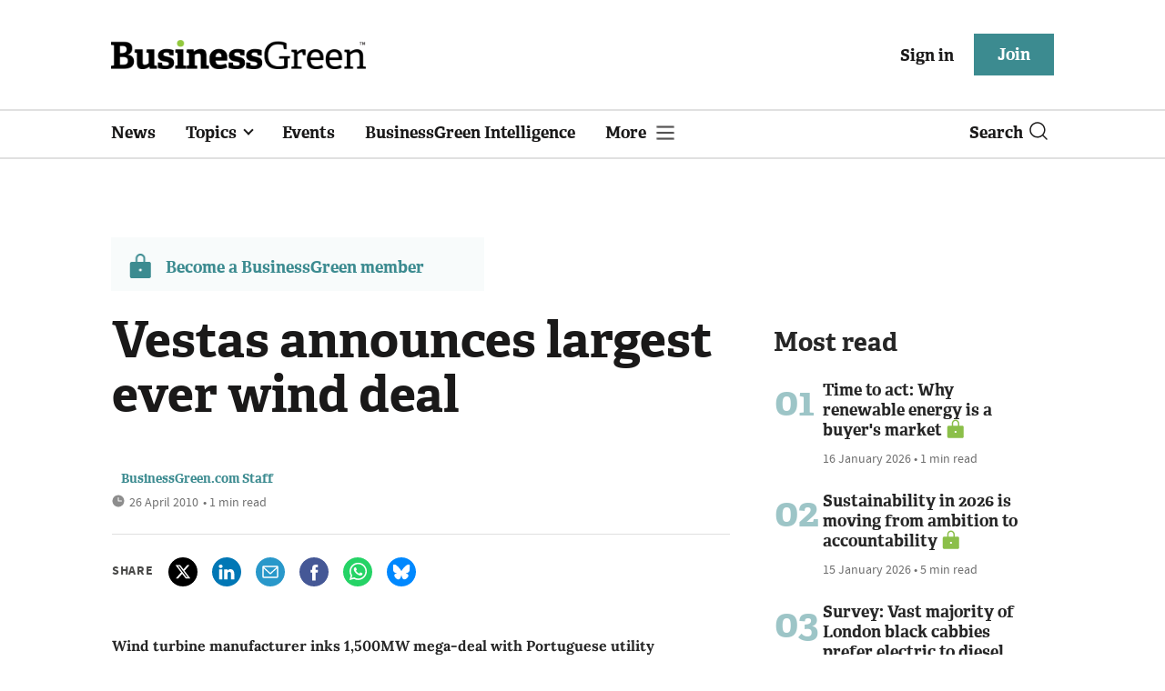

--- FILE ---
content_type: image/svg+xml
request_url: https://assets.kreatio.net/bgn_redesign/svg/youtubeicon.svg
body_size: -71
content:
<svg viewBox="0 0 40 40" fill="none" xmlns="http://www.w3.org/2000/svg">
  <path fill-rule="evenodd" clip-rule="evenodd" d="M0 20C0 8.9543 8.9543 0 20 0C31.0457 0 40 8.9543 40 20C40 31.0457 31.0457 40 20 40C8.9543 40 0 31.0457 0 20ZM30.2208 15.061C29.9755 14.1185 29.2526 13.3763 28.3347 13.1244C26.6712 12.6667 20 12.6667 20 12.6667C20 12.6667 13.3288 12.6667 11.6652 13.1244C10.7473 13.3763 10.0244 14.1185 9.77903 15.061C9.33333 16.7692 9.33333 20.3333 9.33333 20.3333C9.33333 20.3333 9.33333 23.8973 9.77903 25.6056C10.0244 26.5482 10.7473 27.2903 11.6652 27.5423C13.3288 28 20 28 20 28C20 28 26.6712 28 28.3347 27.5423C29.2526 27.2903 29.9755 26.5482 30.2208 25.6056C30.6667 23.8973 30.6667 20.3333 30.6667 20.3333C30.6667 20.3333 30.6667 16.7692 30.2208 15.061Z" fill="#8BBF49"/>
  <path fill-rule="evenodd" clip-rule="evenodd" d="M18 24V17.3333L23.3333 20.6668L18 24Z" fill="#8BBF49"/>
</svg>
